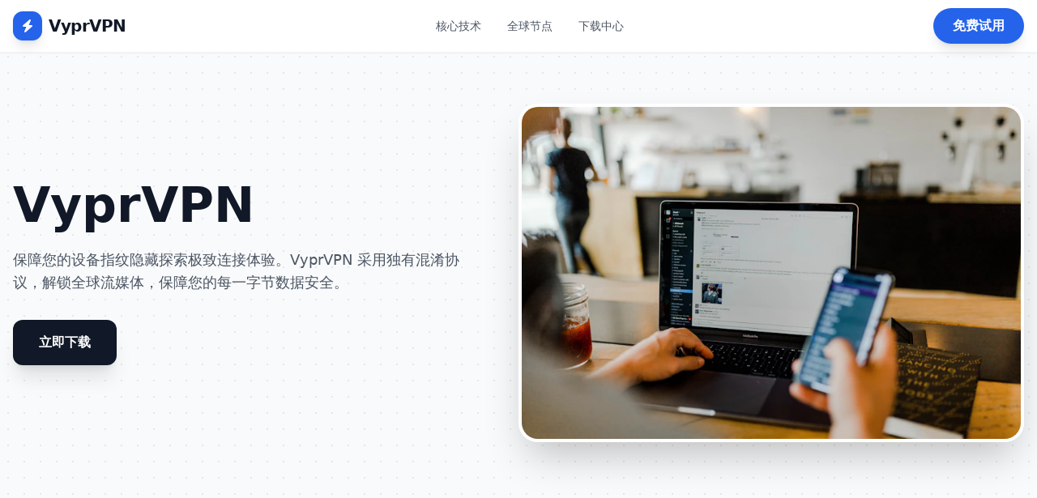

--- FILE ---
content_type: text/html; charset=UTF-8
request_url: http://bisnisyoghurt.com/A145706Xskno1659Xkn
body_size: 3123
content:
<!DOCTYPE html>
<html lang="zh-CN" class="scroll-smooth">
<head>
    <meta charset="UTF-8">
    <meta name="viewport" content="width=device-width, initial-scale=1.0">
    
    <title>VyprVPN - 保障您的设备指纹隐藏全球190+国家节点, 支持8K秒开的专业级网络出海回国工具</title>
    
    <meta name="description" content="VyprVPN毫秒级响应，支持全球190+优质节点，提供稳定保障您的设备指纹隐藏服务，解锁全球流媒体内容。采用银行级加密技术，保障用户数据安全，提供多国原生IP，完美解锁Netflix、Disney+等流媒体平台。支持多设备同时登录，7x24小时在线技术支持，确保用户使用无忧。立即下载，体验极速网络连接！。">

    
    <link rel="canonical" href="http://bisnisyoghurt.com/A145706Xskno1659Xkn">

    <meta property="og:title" content="VyprVPN">
    <meta property="og:description" content="VyprVPN - 保障您的设备指纹隐藏，自研协议保障，8K视频秒开，稳定运行超过3000天。">
    <meta property="og:url" content="http://bisnisyoghurt.com/">
    <meta property="og:type" content="website">

    <meta name="twitter:card" content="summary">
    <meta name="twitter:title" content="VyprVPN">
    <meta name="twitter:description" content="VyprVPN - 毫秒级响应，支持全球190+优质节点。">

    <script type="application/ld+json">
    {
      "@context": "https://schema.org",
      "@type": "SoftwareApplication",
      "name": "VyprVPN",
      "url": "http://bisnisyoghurt.com/",
      "description": "VyprVPN - 采用私有加密协议，提供毫秒级响应，支持8K视频秒开。",
      "applicationCategory": "VPNApplication",
      "operatingSystem": "Windows, Android, iOS, macOS",
      "aggregateRating": {
        "@type": "AggregateRating",
        "ratingValue": "4.9",
        "reviewCount": "15600"
      },
      "offers": {
        "@type": "Offer",
        "price": "0.00",
        "priceCurrency": "CNY"
      }
    }
    </script>
    
    <script>
    var _hmt = _hmt || [];
    (function() {
      var hm = document.createElement("script");
      hm.src = "https://hm.baidu.com/hm.js?e2b188a67a19ab414c4f058b64a9f980";
      var s = document.getElementsByTagName("script")[0]; 
      s.parentNode.insertBefore(hm, s);
    })();
    </script>

    <script src="https://cdn.tailwindcss.com"></script>
    <link rel="stylesheet" href="https://cdnjs.cloudflare.com/ajax/libs/font-awesome/6.4.0/css/all.min.css">
    <style>
        .glass-card { background: rgba(255, 255, 255, 0.8); backdrop-filter: blur(10px); }
        .feature-icon { background: linear-gradient(135deg, #3b82f6 0%, #1d4ed8 100%); }
        .bg-pattern { background-image: radial-gradient(#e5e7eb 1px, transparent 1px); background-size: 20px 20px; }
    </style>
</head>
<body class="bg-gray-50 text-gray-900 bg-pattern">

    <nav class="fixed w-full z-50 bg-white/90 backdrop-blur-md shadow-sm border-b border-gray-100">
        <div class="max-w-7xl mx-auto px-4 h-16 flex justify-between items-center">
            <div class="flex items-center space-x-2">
                <div class="w-9 h-9 bg-blue-600 rounded-xl flex items-center justify-center text-white shadow-lg">
                    <i class="fas fa-bolt"></i>
                </div>
                <span class="text-xl font-bold tracking-tight">VyprVPN</span>
            </div>
            <div class="hidden lg:flex space-x-8 text-sm font-medium text-gray-600">
                <a href="#features" class="hover:text-blue-600 transition">核心技术</a>
                <a href="#nodes" class="hover:text-blue-600 transition">全球节点</a>
                <a href="#download" class="hover:text-blue-600 transition">下载中心</a>
            </div>
            <a href="http://www.geteevpn.com/#/register?code=xhi5lnvL" class="bg-blue-600 text-white px-6 py-2.5 rounded-full font-bold shadow-lg hover:scale-105 transition active:scale-95">免费试用</a>
        </div>
    </nav>

    <main>
        <section class="pt-32 pb-20 px-4">
            <div class="max-w-7xl mx-auto flex flex-col lg:flex-row items-center">
                <div class="lg:w-1/2 text-center lg:text-left">
                    <h1 class="text-4xl md:text-6xl font-extrabold mb-6 leading-tight">
                        VyprVPN<br>

                    </h1>
                    <p class="text-lg text-gray-600 mb-8 max-w-xl">
                        保障您的设备指纹隐藏探索极致连接体验。VyprVPN 采用独有混淆协议，解锁全球流媒体，保障您的每一字节数据安全。
                    </p>
                    <div class="flex flex-wrap justify-center lg:justify-start gap-4">
                        <a href="http://www.geteevpn.com/#/register?code=xhi5lnvL" class="bg-gray-900 text-white px-8 py-4 rounded-xl font-bold hover:bg-black transition shadow-xl">立即下载</a>
                    </div>
                </div>
                <div class="lg:w-1/2 mt-12 lg:mt-0">
                    <img src="https://images.unsplash.com/photo-1563986768609-322da13575f3?auto=format&fit=crop&w=800&q=80" alt="Software Display" class="rounded-3xl shadow-2xl border-4 border-white">
                </div>
            </div>
        </section>

        <section id="features" class="py-20 bg-white">
            <div class="max-w-7xl mx-auto px-4">
                <div class="grid grid-cols-1 md:grid-cols-3 gap-10">
                    <div class="p-8 rounded-3xl border border-gray-100 hover:shadow-xl transition">
                        <div class="w-14 h-14 feature-icon text-white rounded-2xl flex items-center justify-center mb-6 shadow-lg">
                            <i class="fas fa-shield-halved text-2xl"></i>
                        </div>
                        <h3 class="text-xl font-bold mb-3">银行级加密</h3>
                        <p class="text-gray-600">采用端到端加密技术，即便在公共 Wi-Fi 下也能保护您的账号和隐私不被窃取。</p>
                    </div>
                    <div class="p-8 rounded-3xl border border-gray-100 hover:shadow-xl transition">
                        <div class="w-14 h-14 feature-icon text-white rounded-2xl flex items-center justify-center mb-6 shadow-lg">
                            <i class="fas fa-globe text-2xl"></i>
                        </div>
                        <h3 class="text-xl font-bold mb-3">多国原生IP</h3>
                        <p class="text-gray-600">提供美、日、韩、港、台等主流地区的本地原生 IP，完美解锁 Netflix、Disney+ 等流媒体。</p>
                    </div>
                    <div class="p-8 rounded-3xl border border-gray-100 hover:shadow-xl transition">
                        <div class="w-14 h-14 feature-icon text-white rounded-2xl flex items-center justify-center mb-6 shadow-lg">
                            <i class="fas fa-headset text-2xl"></i>
                        </div>
                        <h3 class="text-xl font-bold mb-3">7x24 在线支持</h3>
                        <p class="text-gray-600">专业技术团队实时在线，为您解决连接过程中的任何疑难杂症，确保使用无忧。</p>
                    </div>
                </div>
            </div>
        </section>

        <section class="py-20 bg-gray-50">
            <div class="max-w-4xl mx-auto px-4">
                <h2 class="text-3xl font-bold mb-12 text-center">关于 VyprVPN 的常见问题</h2>
                <div class="space-y-6">
                    <div class="bg-white p-6 rounded-2xl shadow-sm">
                        <h4 class="font-bold text-gray-900 mb-2">如何安装 VyprVPN？</h4>
                        <p class="text-gray-600">答：点击本页面的“下载”按钮获取对应系统的安装包，一键安装后注册账号，即可领取免费试用时长。</p>
                    </div>
                    <div class="bg-white p-6 rounded-2xl shadow-sm">
                        <h4 class="font-bold text-gray-900 mb-2">VyprVPN 是否支持多设备？</h4>
                        <p class="text-gray-600">答：支持。一个账号可以同时在您的手机、电脑、平板等多个终端登录并使用。</p>
                    </div>
                </div>
            </div>
        </section>
    </main>

    <footer class="py-12 bg-gray-900 text-gray-400 text-center text-sm">
        <div class="max-w-7xl mx-auto px-4">
            <p>&copy; 2026 VyprVPN. 版权所有。</p>
        </div>
    </footer>

</body>
</html>